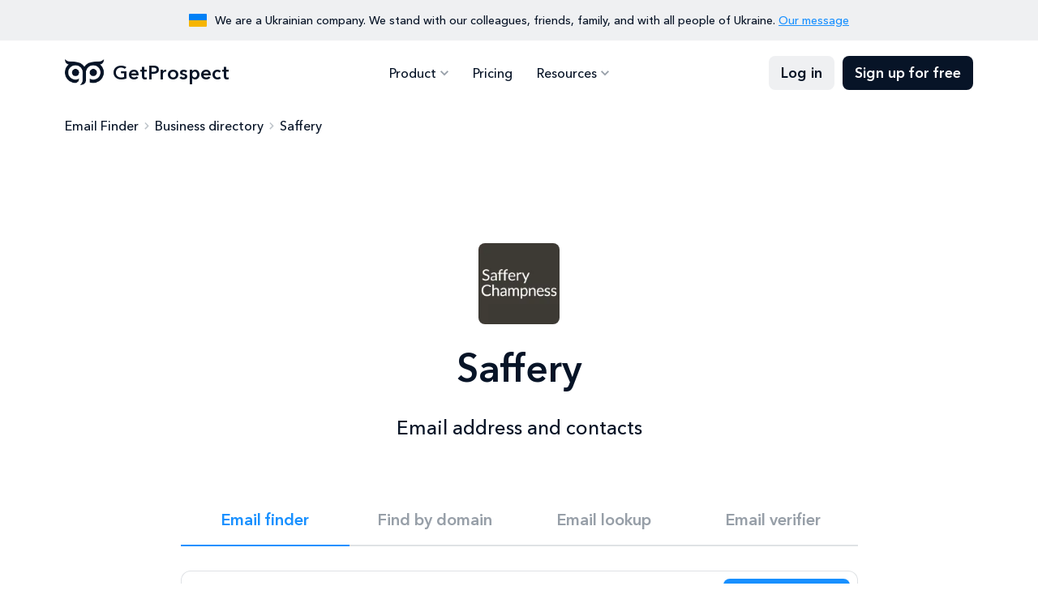

--- FILE ---
content_type: image/svg+xml
request_url: https://getprospect.com/img/svgsprite/person.svg
body_size: -399
content:
<svg width="16" height="16" viewBox="0 0 16 16" fill="none" xmlns="http://www.w3.org/2000/svg">
<g clip-path="url(#clip0_6108_12283)">
<path d="M8.00033 7.99935C9.47366 7.99935 10.667 6.80602 10.667 5.33268C10.667 3.85935 9.47366 2.66602 8.00033 2.66602C6.52699 2.66602 5.33366 3.85935 5.33366 5.33268C5.33366 6.80602 6.52699 7.99935 8.00033 7.99935ZM8.00033 9.33268C6.22033 9.33268 2.66699 10.226 2.66699 11.9993V13.3327H13.3337V11.9993C13.3337 10.226 9.78033 9.33268 8.00033 9.33268Z" fill="#979FA8"/>
</g>
<defs>
<clipPath id="clip0_6108_12283">
<rect width="16" height="16" fill="white"/>
</clipPath>
</defs>
</svg>
